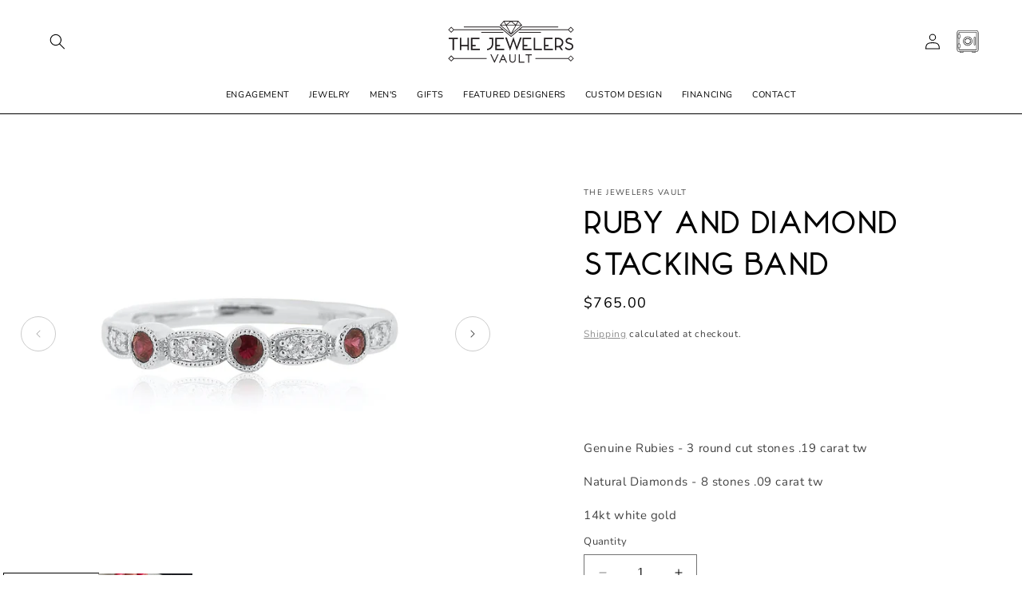

--- FILE ---
content_type: image/svg+xml
request_url: https://thejewelersvault.com/cdn/shop/files/Vault_Cart_Icon_45e02193-dab2-4247-a10d-5bc6a3d72e21.svg?v=1664312603
body_size: 372
content:
<?xml version="1.0" encoding="UTF-8"?><svg id="Layer_1" xmlns="http://www.w3.org/2000/svg" viewBox="0 0 900 900"><path d="M673.79,164.71H226.24c-27.75,0-50.36,22.57-50.36,50.35v447.52c0,27.75,22.6,50.35,50.36,50.35h17.39c2.59,12.74,13.88,22.36,27.38,22.36h44.74c13.51,0,24.79-9.62,27.41-22.36h213.72c2.59,12.74,13.91,22.36,27.41,22.36h44.74c13.51,0,24.79-9.62,27.38-22.36h17.36c27.75,0,50.32-22.6,50.32-50.35V215.06c0-27.78-22.57-50.35-50.32-50.35ZM315.76,724.1h-44.74c-7.25,0-13.29-4.69-15.63-11.16h76.01c-2.31,6.48-8.36,11.16-15.63,11.16Zm313.29,0h-44.74c-7.28,0-13.32-4.69-15.66-11.16h76.01c-2.31,6.48-8.36,11.16-15.6,11.16Zm83.87-61.52c0,21.58-17.55,39.16-39.13,39.16h-22.33s-.03-.03-.06-.03-.06,.03-.09,.03h-89.33s-.03-.03-.06-.03-.06,.03-.09,.03h-223.62s-.03-.03-.06-.03-.06,.03-.09,.03h-89.33s-.03-.03-.06-.03-.06,.03-.09,.03h-22.32c-21.59,0-39.16-17.58-39.16-39.16V215.06c0-21.59,17.58-39.16,39.16-39.16h447.55c21.58,0,39.13,17.58,39.13,39.16v447.52Z"/><path d="M629.05,545.07c12.33,0,22.36-10.02,22.36-22.36v-167.84c0-12.33-10.02-22.36-22.36-22.36s-22.39,10.02-22.39,22.36v167.84c0,12.33,10.05,22.36,22.39,22.36Zm-11.19-190.19c0-6.17,5.03-11.16,11.19-11.16s11.16,5,11.16,11.16v167.84c0,6.17-5,11.16-11.16,11.16s-11.19-5-11.19-11.16v-167.84Z"/><path d="M673.79,209.45H226.24c-3.08,0-5.61,2.53-5.61,5.61v39.72c-12.74,2.59-22.36,13.91-22.36,27.38v67.14c0,13.51,9.62,24.79,22.36,27.38v124.24c-12.74,2.59-22.36,13.88-22.36,27.38v67.11c0,13.51,9.62,24.82,22.36,27.41v39.75c0,3.08,2.53,5.58,5.61,5.58h447.55c3.08,0,5.58-2.5,5.58-5.58V215.06c0-3.08-2.5-5.61-5.58-5.61ZM209.47,349.31v-67.14c0-9.25,7.52-16.77,16.77-16.77s16.77,7.52,16.77,16.77v67.14c0,9.25-7.52,16.77-16.77,16.77s-16.77-7.52-16.77-16.77Zm0,246.11v-67.11c0-9.25,7.52-16.77,16.77-16.77s16.77,7.52,16.77,16.77v67.11c0,9.25-7.52,16.77-16.77,16.77s-16.77-7.52-16.77-16.77Zm458.71,61.55H231.82v-34.13c12.77-2.59,22.39-13.91,22.39-27.41v-67.11c0-13.51-9.62-24.79-22.39-27.38v-124.21c12.77-2.62,22.39-13.91,22.39-27.41v-67.14c0-13.51-9.62-24.79-22.39-27.38v-34.13h436.35v436.32Z"/><path d="M450.02,556.29c64.79,0,117.48-52.7,117.48-117.48s-52.7-117.48-117.48-117.48-117.48,52.73-117.48,117.48,52.7,117.48,117.48,117.48Zm0-223.77c58.62,0,106.29,47.7,106.29,106.29s-47.67,106.29-106.29,106.29-106.29-47.67-106.29-106.29,47.67-106.29,106.29-106.29Z"/><path d="M390.07,479.85c5.09,7.4,11.47,13.81,18.87,18.9l-8.51,14.77c-1.54,2.68-.65,6.11,2.04,7.65,.89,.49,1.85,.74,2.81,.74,1.91,0,3.79-.99,4.84-2.81l8.6-14.92c7.89,3.79,16.53,6.07,25.69,6.78v17.36c0,3.08,2.53,5.58,5.61,5.58s5.58-2.5,5.58-5.58v-17.33c9.16-.71,17.79-2.99,25.69-6.78l8.67,14.92c1.02,1.79,2.9,2.78,4.84,2.78,.96,0,1.91-.25,2.81-.74,2.65-1.57,3.58-5,2.04-7.65l-8.57-14.77c7.4-5.06,13.81-11.47,18.87-18.87l14.8,8.51c.89,.52,1.85,.77,2.81,.77,1.91,0,3.79-1.02,4.84-2.81,1.54-2.68,.62-6.11-2.07-7.65l-14.92-8.6c3.79-7.89,6.07-16.53,6.78-25.69l17.36-.03c3.08,0,5.58-2.5,5.58-5.58s-2.5-5.61-5.58-5.61l-17.36,.03c-.71-9.16-2.99-17.79-6.78-25.69l14.95-8.67c2.65-1.54,3.58-4.96,2.04-7.65-1.57-2.68-5-3.58-7.65-2.04l-14.77,8.57c-5.09-7.4-11.47-13.81-18.87-18.9l8.54-14.77c1.54-2.68,.62-6.11-2.07-7.65-2.65-1.54-6.07-.65-7.62,2.04l-8.63,14.96c-7.89-3.79-16.56-6.08-25.72-6.78v-17.33c0-3.11-2.5-5.61-5.58-5.61s-5.61,2.5-5.61,5.61v17.33c-9.13,.71-17.79,2.99-25.66,6.78l-8.63-14.92c-1.54-2.71-4.96-3.61-7.65-2.07-2.68,1.54-3.58,4.96-2.04,7.65l8.54,14.77c-7.4,5.09-13.81,11.5-18.9,18.87l-14.8-8.51c-2.65-1.57-6.08-.65-7.62,2.04-1.54,2.68-.65,6.11,2.04,7.65l14.96,8.6c-3.79,7.89-6.08,16.56-6.78,25.69l-17.36,.03c-3.11,0-5.61,2.5-5.61,5.58s2.53,5.61,5.61,5.61l17.36-.03c.71,9.16,2.99,17.79,6.78,25.69l-14.96,8.63c-2.68,1.54-3.58,4.96-2.04,7.65,1.02,1.79,2.9,2.81,4.84,2.81,.96,0,1.91-.25,2.81-.77l14.77-8.54Zm59.91-102.56h.03l.03-.03c33.92,0,61.49,27.63,61.49,61.55s-27.57,61.55-61.49,61.55-61.58-27.6-61.58-61.55,27.6-61.52,61.52-61.52Z"/></svg>

--- FILE ---
content_type: image/svg+xml
request_url: https://thejewelersvault.com/cdn/shop/files/The-Jewelers-Vault-Logo.svg?v=1712084617&width=190
body_size: 977
content:
<svg viewBox="0 0 504 216" xmlns="http://www.w3.org/2000/svg" data-name="Layer 1" id="Layer_1">
  <defs>
    <style>
      .cls-1 {
        fill: #231f20;
        stroke-width: 0px;
      }
    </style>
  </defs>
  <path d="M441.81,162.75h-108.72v2.5h108.72l8.81,8.81,10.06-10.06-10.06-10.06-8.81,8.81ZM450.62,170.88l-6.71-6.71v-.33l6.71-6.71,6.88,6.88-6.88,6.88Z" class="cls-1"></path>
  <polygon points="62.68 136.12 62.68 99.4 75.41 99.4 75.41 94.67 45.21 94.67 45.21 99.4 57.93 99.4 57.93 136.12 62.68 136.12" class="cls-1"></polygon>
  <polygon points="111.99 136.12 111.99 94.67 107.23 94.67 107.23 118.35 87.09 118.35 87.09 94.67 82.36 94.67 82.36 136.12 87.09 136.12 87.09 123.08 107.23 123.08 107.23 136.12 111.99 136.12" class="cls-1"></polygon>
  <polygon points="147.38 99.4 147.38 94.67 118.94 94.67 118.94 136.12 148.56 136.12 148.56 131.4 123.67 131.4 123.67 123.08 134.33 123.08 134.33 118.35 123.67 118.35 123.67 99.4 147.38 99.4" class="cls-1"></polygon>
  <path d="M192.97,115.4v-20.72h-13.01v4.72h8.29v16c0,4.41-1.57,8.17-4.7,11.3s-6.9,4.7-11.3,4.7v4.72c5.72,0,10.6-2.03,14.64-6.09,4.06-4.04,6.09-8.92,6.09-14.64Z" class="cls-1"></path>
  <polygon points="229.55 131.4 204.65 131.4 204.65 123.08 215.32 123.08 215.32 118.35 204.65 118.35 204.65 99.4 228.36 99.4 228.36 94.67 199.92 94.67 199.92 136.12 229.55 136.12 229.55 131.4" class="cls-1"></polygon>
  <polygon points="282.18 93.67 271.37 124.9 260.04 92.01 248.82 124.9 238.07 93.67 232.61 93.67 249.05 137.78 260.09 104.95 271.2 137.78 287.64 93.67 282.18 93.67" class="cls-1"></polygon>
  <polygon points="319.13 99.4 319.13 94.67 290.7 94.67 290.7 136.12 320.32 136.12 320.32 131.4 295.42 131.4 295.42 123.08 306.09 123.08 306.09 118.35 295.42 118.35 295.42 99.4 319.13 99.4" class="cls-1"></polygon>
  <polygon points="354.52 131.4 332 131.4 332 94.67 327.28 94.67 327.28 136.12 354.52 136.12 354.52 131.4" class="cls-1"></polygon>
  <polygon points="389.91 99.4 389.91 94.67 361.48 94.67 361.48 136.12 391.1 136.12 391.1 131.4 366.2 131.4 366.2 123.08 376.87 123.08 376.87 118.35 366.2 118.35 366.2 99.4 389.91 99.4" class="cls-1"></polygon>
  <path d="M423.39,119.22c1.66-2.61,2.49-5.47,2.49-8.58,0-4.41-1.56-8.16-4.67-11.27-3.13-3.13-6.9-4.7-11.3-4.7h-11.85v41.45h4.72v-9.48h7.13c.73,0,1.48-.05,2.23-.14l6.78,9.62h5.77l-7.8-11.1c2.71-1.31,4.87-3.25,6.49-5.8ZM417.85,118.61c-2.2,2.2-4.85,3.3-7.94,3.3h-7.13v-22.52h7.13c3.09,0,5.74,1.1,7.94,3.3s3.3,4.85,3.3,7.94-1.1,5.77-3.3,7.97Z" class="cls-1"></path>
  <path d="M450.43,129.92c-1.91,1.14-3.98,1.61-6.2,1.42-2.03-.17-3.92-.81-5.68-1.91-1.76-1.1-3.13-2.51-4.12-4.23-1.33,1.47-2.44,2.67-3.33,3.59,3.11,4.41,7.35,6.83,12.72,7.28.43.04.84.06,1.25.06,2.92,0,5.6-.76,8.06-2.29,3.11-1.95,5.02-4.61,5.74-7.97.73-3.36.12-6.34-1.85-8.93-1.99-2.57-5.09-4.46-9.3-5.68-.6-.17-1.49-.39-2.67-.64-2.86-.62-4.73-1.36-5.62-2.23-.83-.79-1.28-1.75-1.36-2.87-.14-1.68.54-3.18,2.03-4.49,1.55-1.35,3.52-1.86,5.91-1.54,2.22.29,4.16,1.18,5.83,2.67l3.16-3.54c-2.45-2.18-5.33-3.47-8.64-3.85-3.71-.43-6.84.48-9.39,2.72-2.67,2.34-3.87,5.13-3.62,8.38.17,2.34,1.11,4.32,2.81,5.94,1.55,1.49,4.17,2.63,7.88,3.42,1.08.23,1.86.43,2.35.58,2.8.79,4.92,1.92,6.35,3.39,1.49,1.57,2,3.46,1.54,5.68-.46,2.14-1.74,3.83-3.83,5.04Z" class="cls-1"></path>
  <path d="M289.12,52.57l-12.81-14.87h-48.52l-12.81,14.87,37.07,31.84,37.07-31.84ZM228.11,40.92l5.6,10.35h-14.51l8.91-10.35ZM284.9,51.27h-14.54l5.62-10.35,8.91,10.35ZM266.42,53.62l-14.41,26.51-14.36-26.51h28.77ZM238.93,51.27l13.12-10.88,13.09,10.88h-26.21ZM284.3,53.62l-28.52,24.5,13.32-24.5h15.2ZM268.04,50.63l-12.75-10.59h18.5l-5.75,10.59ZM236.03,50.63l-5.73-10.58h18.5l-12.77,10.58ZM234.98,53.62l13.2,24.38-28.38-24.38h15.18Z" class="cls-1"></path>
  <polygon points="225.21 75.36 153.09 75.36 153.09 77.86 228.1 77.86 225.21 75.36" class="cls-1"></polygon>
  <polygon points="351.23 75.36 279.16 75.36 276 77.86 351.23 77.86 351.23 75.36" class="cls-1"></polygon>
  <path d="M62.37,68.91h162.68l27.23,22.9,26.91-22.9h162.63l8.81,8.81,10.06-10.06-10.06-10.06-8.81,8.81h-159.69l7.84-6.67h118.94v-2.5h-119.78l-36.84,31.43-37.3-31.43h-119.7v2.5h118.86l7.94,6.67H62.37l-8.81-8.81-10.06,10.06,10.06,10.06,8.81-8.81ZM457.5,67.66l-6.88,6.88-6.71-6.71v-.33l6.71-6.71,6.88,6.88ZM53.56,60.79l6.88,6.88-6.88,6.88-6.88-6.88,6.88-6.88Z" class="cls-1"></path>
  <path d="M53.56,153.77l-10.24,10.24,10.24,10.24,8.99-8.99h108.54v-2.5H62.54l-8.99-8.99ZM53.56,170.71l-6.7-6.7,6.7-6.7,6.7,6.7-6.7,6.7Z" class="cls-1"></path>
  <polygon points="197.1 172.11 187.02 150.37 183.51 150.37 196.45 178.3 197.74 178.3 210.69 150.37 207.18 150.37 197.1 172.11" class="cls-1"></polygon>
  <path d="M224.95,150.37l-12.95,27.93h3.52l4.06-8.79h12.03l4.06,8.79h3.52l-12.95-27.93h-1.29ZM221.07,166.33l4.53-9.77,4.53,9.77h-9.06Z" class="cls-1"></path>
  <path d="M264.31,167.93c0,1.98-.7,3.67-2.11,5.08s-3.1,2.11-5.08,2.11-3.67-.7-5.08-2.11-2.11-3.1-2.11-5.08v-17.56h-3.18v17.56c0,2.85,1.02,5.29,3.05,7.32s4.47,3.05,7.32,3.05,5.31-1.02,7.34-3.05c2.02-2.03,3.03-4.47,3.03-7.32v-17.56h-3.18v17.56Z" class="cls-1"></path>
  <polygon points="281.37 150.37 278.19 150.37 278.19 178.3 296.54 178.3 296.54 175.12 281.37 175.12 281.37 150.37" class="cls-1"></polygon>
  <polygon points="300.4 153.56 308.97 153.56 308.97 178.3 312.17 178.3 312.17 153.56 320.75 153.56 320.75 150.37 300.4 150.37 300.4 153.56" class="cls-1"></polygon>
</svg>